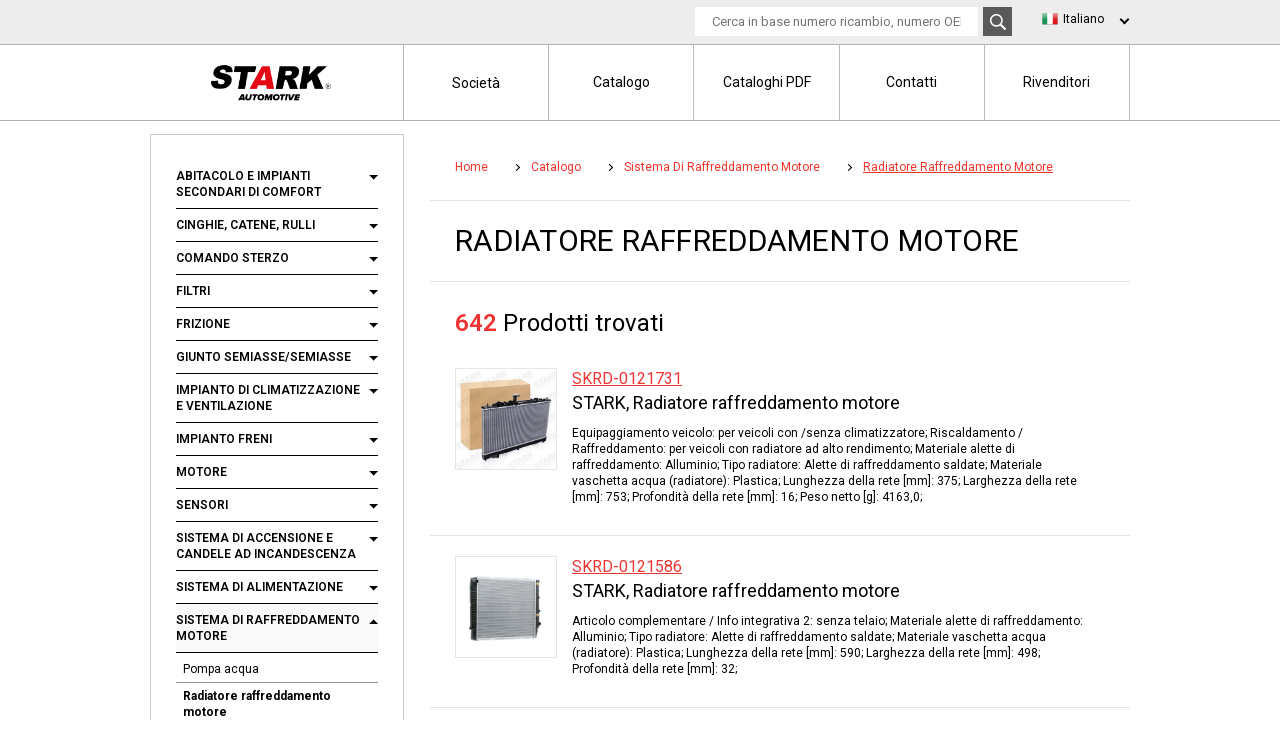

--- FILE ---
content_type: text/html; charset=UTF-8
request_url: https://it.stark-automotive.com/catalog/sistema-di-raffreddamento-motore-274960/radiatore-raffreddamento-motore-260410
body_size: 8331
content:
<!DOCTYPE html>
<html>
<head>
    <script type='text/javascript'>dataLayer = [];
        dataLayer.push(
            { 'Country': 'it' }
        );
    </script>
    <!-- Google Tag Manager -->
    <script>(function(w,d,s,l,i){w[l]=w[l]||[];w[l].push({'gtm.start':
            new Date().getTime(),event:'gtm.js'});var f=d.getElementsByTagName(s)[0],
            j=d.createElement(s),dl=l!='dataLayer'?'&l='+l:'';j.async=true;j.src=
            'https://www.googletagmanager.com/gtm.js?id='+i+dl;f.parentNode.insertBefore(j,f);
        })(window,document,'script','dataLayer','GTM-5KD4FD4');</script>
    <!-- End Google Tag Manager -->
    <meta charset="UTF-8">
            <title>Sistema Di Raffreddamento Motore »  Radiatore raffreddamento motore - STARK PROFESSIONAL LINE
</title>
    <meta name="description" content="Gamma di ricambi della categoria Sistema Di Raffreddamento Motore di STARK | Tutti i prodotti disponibili nella categoria Radiatore raffreddamento motore con informazioni dettagliate: ottieni un&#039;offerta online!
"/>
    <meta name="keywords" content="
"/>
        <link rel="preconnect" href="https://fonts.googleapis.com">
<link rel="preconnect" href="https://fonts.gstatic.com" crossorigin>
<link href="https://fonts.googleapis.com/css2?family=Roboto:wght@100..900&display=swap" rel="stylesheet">
<link href="https://it.stark-automotive.com/favicon.ico" rel="shortcut icon" type="image/x-icon" />

<link href="https://it.stark-automotive.com/frontend/css/main.css?c=1769838584" rel="stylesheet" type="text/css">
<link href="https://it.stark-automotive.com/frontend/css/pnotify.custom.css" rel="stylesheet" type="text/css">
<link href="https://it.stark-automotive.com/backend/css/pdf-gen.css?c=1769838584" rel="stylesheet" type="text/css">
<script src="https://it.stark-automotive.com/frontend/js/jquery-2.2.1.min.js"></script>
<script src="https://it.stark-automotive.com/frontend/js/pnotify.custom.min.js"></script>
<script src="https://code.jquery.com/ui/1.12.1/jquery-ui.js"></script>
<meta name="_token" content="vm5ibw4eOZWgMKBrSNV7lcB08ktPfEhwfPzh6Jkc"/>


<script type="text/javascript">
    $(function(){
            });
</script></head>
<body>
<!-- Google Tag Manager (noscript) -->
    <noscript><iframe src="https://www.googletagmanager.com/ns.html?id=GTM-5KD4FD4"
                      height="0" width="0" style="display:none;visibility:hidden"></iframe></noscript>
    <!-- End Google Tag Manager (noscript) -->
<div id="wraper">
    <div id="content" class="">
        <div id="cont">
            <aside id="sidebar">
    <!--Navigations-->
    <div class="box">
        <nav>
            
                
                    
                        
                            
                                
                                   
                                    
                                
                                
                                            
                                            
                                            
                                            
                                        
                            
                        
                    
                
            
                <ul>
                                                                        <li class="">
                                <a href="https://it.stark-automotive.com/catalog/abitacolo-e-impianti-secondari-di-comfort-259247"
                                   class="arrow ">
                                    Abitacolo E Impianti Secondari Di Comfort
                                </a>
                                <span class="expand"></span>
    <ul class="submenu">
                    <li class="">
                <a href="https://it.stark-automotive.com/catalog/abitacolo-e-impianti-secondari-di-comfort-259247/alzacristalli-259306" class="">
                    Alzacristalli
                </a>
                            </li>
                    <li class="">
                <a href="https://it.stark-automotive.com/catalog/abitacolo-e-impianti-secondari-di-comfort-259247/ammortizzatori-pneumatici-259538" class="">
                    Ammortizzatori pneumatici
                </a>
                            </li>
            </ul>
                            </li>
                                                    <li class="">
                                <a href="https://it.stark-automotive.com/catalog/cinghie-catene-rulli-274971"
                                   class="arrow ">
                                    Cinghie, Catene, Rulli
                                </a>
                                <span class="expand"></span>
    <ul class="submenu">
                    <li class="">
                <a href="https://it.stark-automotive.com/catalog/cinghie-catene-rulli-274971/cinghia-poly-v-317646" class="">
                    Cinghia Poly-V
                </a>
                            </li>
                    <li class="">
                <a href="https://it.stark-automotive.com/catalog/cinghie-catene-rulli-274971/cinghia-a-cuneo-trapezoidale-317641" class="">
                    Cinghia a cuneo (trapezoidale)
                </a>
                            </li>
                    <li class="">
                <a href="https://it.stark-automotive.com/catalog/cinghie-catene-rulli-274971/meccanismo-tenditore-cinghia-poly-v-275025" class="">
                    Meccanismo tenditore cinghia Poly-V
                </a>
                            </li>
                    <li class="">
                <a href="https://it.stark-automotive.com/catalog/cinghie-catene-rulli-274971/meccanismo-tenditore-cinghia-dentata-comando-distribuzione-275021" class="">
                    Meccanismo tenditore cinghia dentata comando distribuzione
                </a>
                            </li>
                    <li class="">
                <a href="https://it.stark-automotive.com/catalog/cinghie-catene-rulli-274971/puleggia-albero-a-gomiti-275041" class="">
                    Puleggia albero a gomiti
                </a>
                            </li>
                    <li class="">
                <a href="https://it.stark-automotive.com/catalog/cinghie-catene-rulli-274971/rulli-cinghie-trapezoidali-e-poly-v-317645" class="">
                    Rulli cinghie trapezoidali e Poly-V
                </a>
                            </li>
                    <li class="">
                <a href="https://it.stark-automotive.com/catalog/cinghie-catene-rulli-274971/rulli-meccanismo-distribuzione-275019" class="">
                    Rulli meccanismo distribuzione
                </a>
                            </li>
            </ul>
                            </li>
                                                    <li class="">
                                <a href="https://it.stark-automotive.com/catalog/comando-sterzo-259497"
                                   class="arrow ">
                                    Comando Sterzo
                                </a>
                                <span class="expand"></span>
    <ul class="submenu">
                    <li class="">
                <a href="https://it.stark-automotive.com/catalog/comando-sterzo-259497/barra-comando-sterzo-259498" class="">
                    Barra comando sterzo
                </a>
                            </li>
                    <li class="">
                <a href="https://it.stark-automotive.com/catalog/comando-sterzo-259497/giunti-sferici-259502" class="">
                    Giunti sferici
                </a>
                            </li>
                    <li class="">
                <a href="https://it.stark-automotive.com/catalog/comando-sterzo-259497/pompa-servosterzo-idraulico-259508" class="">
                    Pompa servosterzo idraulico
                </a>
                            </li>
                    <li class="">
                <a href="https://it.stark-automotive.com/catalog/comando-sterzo-259497/testa-barra-comando-sterzo-259501" class="">
                    Testa barra comando sterzo
                </a>
                            </li>
            </ul>
                            </li>
                                                    <li class="">
                                <a href="https://it.stark-automotive.com/catalog/filtri-259987"
                                   class="arrow ">
                                    Filtri
                                </a>
                                <span class="expand"></span>
    <ul class="submenu">
                    <li class="">
                <a href="https://it.stark-automotive.com/catalog/filtri-259987/filtri-abitacolo-259992" class="">
                    Filtri abitacolo
                </a>
                            </li>
                    <li class="">
                <a href="https://it.stark-automotive.com/catalog/filtri-259987/filtro-aria-260264" class="">
                    Filtro aria
                </a>
                            </li>
                    <li class="">
                <a href="https://it.stark-automotive.com/catalog/filtri-259987/filtro-carburante-260764" class="">
                    Filtro carburante
                </a>
                            </li>
                    <li class="">
                <a href="https://it.stark-automotive.com/catalog/filtri-259987/filtro-dellolio-259990" class="">
                    Filtro dell’olio
                </a>
                            </li>
            </ul>
                            </li>
                                                    <li class="">
                                <a href="https://it.stark-automotive.com/catalog/frizione-259663"
                                   class="arrow ">
                                    Frizione
                                </a>
                                <span class="expand"></span>
    <ul class="submenu">
                    <li class="">
                <a href="https://it.stark-automotive.com/catalog/frizione-259663/cuscinetto-disinnesto-frizione-259685" class="">
                    Cuscinetto disinnesto frizione
                </a>
                            </li>
                    <li class="">
                <a href="https://it.stark-automotive.com/catalog/frizione-259663/kit-frizione-259670" class="">
                    Kit frizione
                </a>
                            </li>
            </ul>
                            </li>
                                                    <li class="">
                                <a href="https://it.stark-automotive.com/catalog/giunto-semiassesemiasse-259459"
                                   class="arrow ">
                                    Giunto Semiasse/semiasse
                                </a>
                                <span class="expand"></span>
    <ul class="submenu">
                    <li class="">
                <a href="https://it.stark-automotive.com/catalog/giunto-semiassesemiasse-259459/giunti-semiasse-259460" class="">
                    Giunti semiasse
                </a>
                            </li>
                    <li class="">
                <a href="https://it.stark-automotive.com/catalog/giunto-semiassesemiasse-259459/semiasse-317625" class="">
                    Semiasse
                </a>
                            </li>
            </ul>
                            </li>
                                                    <li class="">
                                <a href="https://it.stark-automotive.com/catalog/impianto-di-climatizzazione-e-ventilazione-274961"
                                   class="arrow ">
                                    Impianto Di Climatizzazione E Ventilazione
                                </a>
                                <span class="expand"></span>
    <ul class="submenu">
                    <li class="">
                <a href="https://it.stark-automotive.com/catalog/impianto-di-climatizzazione-e-ventilazione-274961/compressore-aria-condizionata-260434" class="">
                    Compressore aria condizionata
                </a>
                            </li>
                    <li class="">
                <a href="https://it.stark-automotive.com/catalog/impianto-di-climatizzazione-e-ventilazione-274961/condensatore-climatizzatore-260442" class="">
                    Condensatore climatizzatore
                </a>
                            </li>
                    <li class="">
                <a href="https://it.stark-automotive.com/catalog/impianto-di-climatizzazione-e-ventilazione-274961/filtri-abitacolo-259992" class="">
                    Filtri abitacolo
                </a>
                            </li>
                    <li class="">
                <a href="https://it.stark-automotive.com/catalog/impianto-di-climatizzazione-e-ventilazione-274961/ventilatore-abitacolo-274963" class="">
                    Ventilatore abitacolo
                </a>
                            </li>
            </ul>
                            </li>
                                                    <li class="">
                                <a href="https://it.stark-automotive.com/catalog/impianto-freni-259696"
                                   class="arrow ">
                                    Impianto Freni
                                </a>
                                <span class="expand"></span>
    <ul class="submenu">
                    <li class="">
                <a href="https://it.stark-automotive.com/catalog/impianto-freni-259696/dischi-freno-259697" class="">
                    Dischi freno
                </a>
                            </li>
                    <li class="">
                <a href="https://it.stark-automotive.com/catalog/impianto-freni-259696/ganasce-freno-259698" class="">
                    Ganasce freno
                </a>
                            </li>
                    <li class="">
                <a href="https://it.stark-automotive.com/catalog/impianto-freni-259696/ganasce-freno-a-tamburo-259741" class="">
                    Ganasce freno a tamburo
                </a>
                            </li>
                    <li class="">
                <a href="https://it.stark-automotive.com/catalog/impianto-freni-259696/ganasce-freno-di-stazionamento-260798" class="">
                    Ganasce freno di stazionamento
                </a>
                            </li>
                    <li class="">
                <a href="https://it.stark-automotive.com/catalog/impianto-freni-259696/kit-dischi-e-ganasce-freno-260893" class="">
                    Kit dischi e ganasce freno
                </a>
                            </li>
                    <li class="">
                <a href="https://it.stark-automotive.com/catalog/impianto-freni-259696/pinze-freni-259704" class="">
                    Pinze freni
                </a>
                            </li>
                    <li class="">
                <a href="https://it.stark-automotive.com/catalog/impianto-freni-259696/sensori-impianto-freni-259705" class="arrow">
                    Sensori impianto freni
                </a>
                <span class="expand"></span>
    <ul class="submenu">
                    <li class="">
                <a href="https://it.stark-automotive.com/catalog/impianto-freni-259696/indicatorisensori-usura-ganasce-freno-259852" class="">
                    Indicatori/sensori usura ganasce freno
                </a>
                            </li>
                    <li class="">
                <a href="https://it.stark-automotive.com/catalog/impianto-freni-259696/sensore-abs-260781" class="">
                    Sensore ABS
                </a>
                            </li>
            </ul>
            </li>
                    <li class="">
                <a href="https://it.stark-automotive.com/catalog/impianto-freni-259696/tamburo-freno-259737" class="">
                    Tamburo freno
                </a>
                            </li>
                    <li class="">
                <a href="https://it.stark-automotive.com/catalog/impianto-freni-259696/tubi-flessibili-freni-259773" class="">
                    Tubi flessibili freni
                </a>
                            </li>
            </ul>
                            </li>
                                                    <li class="">
                                <a href="https://it.stark-automotive.com/catalog/motore-260047"
                                   class="arrow ">
                                    Motore
                                </a>
                                <span class="expand"></span>
    <ul class="submenu">
                    <li class="">
                <a href="https://it.stark-automotive.com/catalog/motore-260047/cinghie-catene-rulli-274971" class="arrow">
                    Cinghie, Catene, Rulli
                </a>
                <span class="expand"></span>
    <ul class="submenu">
                    <li class="">
                <a href="https://it.stark-automotive.com/catalog/motore-260047/cinghia-poly-v-317646" class="">
                    Cinghia Poly-V
                </a>
                            </li>
                    <li class="">
                <a href="https://it.stark-automotive.com/catalog/motore-260047/cinghia-a-cuneo-trapezoidale-317641" class="">
                    Cinghia a cuneo (trapezoidale)
                </a>
                            </li>
                    <li class="">
                <a href="https://it.stark-automotive.com/catalog/motore-260047/meccanismo-tenditore-cinghia-poly-v-275025" class="">
                    Meccanismo tenditore cinghia Poly-V
                </a>
                            </li>
                    <li class="">
                <a href="https://it.stark-automotive.com/catalog/motore-260047/meccanismo-tenditore-cinghia-dentata-comando-distribuzione-275021" class="">
                    Meccanismo tenditore cinghia dentata comando distribuzione
                </a>
                            </li>
                    <li class="">
                <a href="https://it.stark-automotive.com/catalog/motore-260047/puleggia-albero-a-gomiti-275041" class="">
                    Puleggia albero a gomiti
                </a>
                            </li>
                    <li class="">
                <a href="https://it.stark-automotive.com/catalog/motore-260047/rulli-cinghie-trapezoidali-e-poly-v-317645" class="">
                    Rulli cinghie trapezoidali e Poly-V
                </a>
                            </li>
                    <li class="">
                <a href="https://it.stark-automotive.com/catalog/motore-260047/rulli-meccanismo-distribuzione-275019" class="">
                    Rulli meccanismo distribuzione
                </a>
                            </li>
            </ul>
            </li>
                    <li class="">
                <a href="https://it.stark-automotive.com/catalog/motore-260047/filtri-motore-260078" class="arrow">
                    Filtri motore
                </a>
                <span class="expand"></span>
    <ul class="submenu">
                    <li class="">
                <a href="https://it.stark-automotive.com/catalog/motore-260047/filtro-aria-260264" class="">
                    Filtro aria
                </a>
                            </li>
                    <li class="">
                <a href="https://it.stark-automotive.com/catalog/motore-260047/filtro-carburante-260764" class="">
                    Filtro carburante
                </a>
                            </li>
                    <li class="">
                <a href="https://it.stark-automotive.com/catalog/motore-260047/filtro-dellolio-259990" class="">
                    Filtro dell’olio
                </a>
                            </li>
            </ul>
            </li>
                    <li class="">
                <a href="https://it.stark-automotive.com/catalog/motore-260047/guarnizioni-e-anelli-di-tenuta-motore-260073" class="arrow">
                    Guarnizioni e anelli di tenuta motore
                </a>
                <span class="expand"></span>
    <ul class="submenu">
                    <li class="">
                <a href="https://it.stark-automotive.com/catalog/motore-260047/guarnizioni-coperchio-valvolare-317888" class="">
                    Guarnizioni coperchio valvolare
                </a>
                            </li>
                    <li class="">
                <a href="https://it.stark-automotive.com/catalog/motore-260047/guarnizioni-monoblocco-parte-superiore-motore-317877" class="">
                    Guarnizioni monoblocco (parte superiore motore)
                </a>
                            </li>
            </ul>
            </li>
                    <li class="">
                <a href="https://it.stark-automotive.com/catalog/motore-260047/pompa-acqua-260449" class="">
                    Pompa acqua
                </a>
                            </li>
                    <li class="">
                <a href="https://it.stark-automotive.com/catalog/motore-260047/puleggia-albero-a-gomiti-275041" class="">
                    Puleggia albero a gomiti
                </a>
                            </li>
                    <li class="active">
                <a href="https://it.stark-automotive.com/catalog/motore-260047/radiatore-raffreddamento-motore-260410" class="">
                    Radiatore raffreddamento motore
                </a>
                            </li>
                    <li class="">
                <a href="https://it.stark-automotive.com/catalog/motore-260047/sistema-di-aspirazione-e-sfiato-260049" class="arrow">
                    SISTEMA DI ASPIRAZIONE E SFIATO
                </a>
                <span class="expand"></span>
    <ul class="submenu">
                    <li class="">
                <a href="https://it.stark-automotive.com/catalog/motore-260047/misuratore-massa-aria-260911" class="">
                    Misuratore massa aria
                </a>
                            </li>
                    <li class="">
                <a href="https://it.stark-automotive.com/catalog/motore-260047/sensore-pressione-alimentazione-260925" class="">
                    Sensore pressione alimentazione
                </a>
                            </li>
                    <li class="">
                <a href="https://it.stark-automotive.com/catalog/motore-260047/sonda-lambda-317834" class="">
                    Sonda lambda
                </a>
                            </li>
                    <li class="">
                <a href="https://it.stark-automotive.com/catalog/motore-260047/valvola-a-farfalla-e-componenti-260085" class="arrow">
                    Valvola a farfalla e componenti
                </a>
                <span class="expand"></span>
    <ul class="submenu">
                    <li class="">
                <a href="https://it.stark-automotive.com/catalog/motore-260047/sensore-posizione-valvola-a-farfalla-260916" class="">
                    Sensore posizione valvola a farfalla
                </a>
                            </li>
                    <li class="">
                <a href="https://it.stark-automotive.com/catalog/motore-260047/valvola-a-farfalla-274886" class="">
                    Valvola a farfalla
                </a>
                            </li>
            </ul>
            </li>
                    <li class="">
                <a href="https://it.stark-automotive.com/catalog/motore-260047/valvola-di-ricircolo-dei-gas-esausti-egragr-317856" class="">
                    Valvola di ricircolo dei gas esausti (EGR/AGR)
                </a>
                            </li>
            </ul>
            </li>
                    <li class="">
                <a href="https://it.stark-automotive.com/catalog/motore-260047/sensori-valvole-unita-controllo-motore-260080" class="arrow">
                    Sensori, valvole, unità controllo motore
                </a>
                <span class="expand"></span>
    <ul class="submenu">
                    <li class="">
                <a href="https://it.stark-automotive.com/catalog/motore-260047/misuratore-massa-aria-260911" class="">
                    Misuratore massa aria
                </a>
                            </li>
                    <li class="">
                <a href="https://it.stark-automotive.com/catalog/motore-260047/sensore-detonazione-318011" class="">
                    Sensore detonazione
                </a>
                            </li>
                    <li class="">
                <a href="https://it.stark-automotive.com/catalog/motore-260047/sensore-posizione-valvola-a-farfalla-260916" class="">
                    Sensore posizione valvola a farfalla
                </a>
                            </li>
                    <li class="">
                <a href="https://it.stark-automotive.com/catalog/motore-260047/sensore-pressione-alimentazione-260925" class="">
                    Sensore pressione alimentazione
                </a>
                            </li>
                    <li class="">
                <a href="https://it.stark-automotive.com/catalog/motore-260047/sensore-temperatura-liquido-refrigerante-motore-260906" class="">
                    Sensore temperatura liquido refrigerante motore
                </a>
                            </li>
                    <li class="">
                <a href="https://it.stark-automotive.com/catalog/motore-260047/sensori-posizione-albero-a-gomiti-e-albero-a-camme-318130" class="">
                    Sensori posizione albero a gomiti e albero a camme
                </a>
                            </li>
                    <li class="">
                <a href="https://it.stark-automotive.com/catalog/motore-260047/sonda-lambda-317834" class="">
                    Sonda lambda
                </a>
                            </li>
                    <li class="">
                <a href="https://it.stark-automotive.com/catalog/motore-260047/valvola-di-ricircolo-dei-gas-esausti-egragr-317856" class="">
                    Valvola di ricircolo dei gas esausti (EGR/AGR)
                </a>
                            </li>
            </ul>
            </li>
                    <li class="">
                <a href="https://it.stark-automotive.com/catalog/motore-260047/sistema-di-accensione-e-candele-ad-incandescenza-260374" class="arrow">
                    Sistema Di Accensione E Candele Ad Incandescenza
                </a>
                <span class="expand"></span>
    <ul class="submenu">
                    <li class="">
                <a href="https://it.stark-automotive.com/catalog/motore-260047/bobina-di-accensione-260377" class="">
                    Bobina di accensione
                </a>
                            </li>
                    <li class="">
                <a href="https://it.stark-automotive.com/catalog/motore-260047/cavi-ad-alta-tensione-sistema-di-accensione-260382" class="">
                    Cavi ad alta tensione, sistema di accensione
                </a>
                            </li>
                    <li class="">
                <a href="https://it.stark-automotive.com/catalog/motore-260047/sensore-detonazione-318011" class="">
                    Sensore detonazione
                </a>
                            </li>
                    <li class="">
                <a href="https://it.stark-automotive.com/catalog/motore-260047/sensori-posizione-albero-a-gomiti-e-albero-a-camme-318130" class="">
                    Sensori posizione albero a gomiti e albero a camme
                </a>
                            </li>
            </ul>
            </li>
                    <li class="">
                <a href="https://it.stark-automotive.com/catalog/motore-260047/sistema-di-alimentazione-260590" class="arrow">
                    Sistema Di Alimentazione
                </a>
                <span class="expand"></span>
    <ul class="submenu">
                    <li class="">
                <a href="https://it.stark-automotive.com/catalog/motore-260047/filtro-carburante-260764" class="">
                    Filtro carburante
                </a>
                            </li>
                    <li class="">
                <a href="https://it.stark-automotive.com/catalog/motore-260047/pompe-di-alimentazione-260659" class="">
                    Pompe di alimentazione
                </a>
                            </li>
                    <li class="">
                <a href="https://it.stark-automotive.com/catalog/motore-260047/sensore-posizione-valvola-a-farfalla-260916" class="">
                    Sensore posizione valvola a farfalla
                </a>
                            </li>
                    <li class="">
                <a href="https://it.stark-automotive.com/catalog/motore-260047/valvola-a-farfalla-274886" class="">
                    Valvola a farfalla
                </a>
                            </li>
            </ul>
            </li>
                    <li class="">
                <a href="https://it.stark-automotive.com/catalog/motore-260047/sistema-di-raffreddamento-motore-274960" class="arrow">
                    Sistema Di Raffreddamento Motore
                </a>
                <span class="expand"></span>
    <ul class="submenu">
                    <li class="">
                <a href="https://it.stark-automotive.com/catalog/motore-260047/pompa-acqua-260449" class="">
                    Pompa acqua
                </a>
                            </li>
                    <li class="active">
                <a href="https://it.stark-automotive.com/catalog/motore-260047/radiatore-raffreddamento-motore-260410" class="">
                    Radiatore raffreddamento motore
                </a>
                            </li>
                    <li class="">
                <a href="https://it.stark-automotive.com/catalog/motore-260047/termostato-260418" class="">
                    Termostato
                </a>
                            </li>
                    <li class="">
                <a href="https://it.stark-automotive.com/catalog/motore-260047/ventole-radiatore-raffreddamento-260404" class="">
                    Ventole radiatore raffreddamento
                </a>
                            </li>
            </ul>
            </li>
                    <li class="">
                <a href="https://it.stark-automotive.com/catalog/motore-260047/sonda-lambda-317834" class="">
                    Sonda lambda
                </a>
                            </li>
                    <li class="">
                <a href="https://it.stark-automotive.com/catalog/motore-260047/supporti-motore-e-trasmissione-260496" class="">
                    Supporti motore e trasmissione
                </a>
                            </li>
                    <li class="">
                <a href="https://it.stark-automotive.com/catalog/motore-260047/termostato-260418" class="">
                    Termostato
                </a>
                            </li>
            </ul>
                            </li>
                                                    <li class="">
                                <a href="https://it.stark-automotive.com/catalog/sensori-259348"
                                   class="arrow ">
                                    Sensori
                                </a>
                                <span class="expand"></span>
    <ul class="submenu">
                    <li class="">
                <a href="https://it.stark-automotive.com/catalog/sensori-259348/misuratore-massa-aria-260911" class="">
                    Misuratore massa aria
                </a>
                            </li>
                    <li class="">
                <a href="https://it.stark-automotive.com/catalog/sensori-259348/segnalatoresensore-usura-pastiglie-freno-352933" class="">
                    Segnalatore/sensore usura pastiglie freno
                </a>
                            </li>
                    <li class="">
                <a href="https://it.stark-automotive.com/catalog/sensori-259348/sensore-abs-260781" class="">
                    Sensore ABS
                </a>
                            </li>
                    <li class="">
                <a href="https://it.stark-automotive.com/catalog/sensori-259348/sensore-detonazione-318011" class="">
                    Sensore detonazione
                </a>
                            </li>
                    <li class="">
                <a href="https://it.stark-automotive.com/catalog/sensori-259348/sensore-posizione-valvola-a-farfalla-260916" class="">
                    Sensore posizione valvola a farfalla
                </a>
                            </li>
                    <li class="">
                <a href="https://it.stark-automotive.com/catalog/sensori-259348/sensore-pressione-alimentazione-260925" class="">
                    Sensore pressione alimentazione
                </a>
                            </li>
                    <li class="">
                <a href="https://it.stark-automotive.com/catalog/sensori-259348/sensore-temperatura-liquido-refrigerante-motore-260906" class="">
                    Sensore temperatura liquido refrigerante motore
                </a>
                            </li>
                    <li class="">
                <a href="https://it.stark-automotive.com/catalog/sensori-259348/sensori-posizione-albero-a-gomiti-e-albero-a-camme-318130" class="">
                    Sensori posizione albero a gomiti e albero a camme
                </a>
                            </li>
                    <li class="">
                <a href="https://it.stark-automotive.com/catalog/sensori-259348/sonda-lambda-317834" class="">
                    Sonda lambda
                </a>
                            </li>
            </ul>
                            </li>
                                                    <li class="">
                                <a href="https://it.stark-automotive.com/catalog/sistema-di-accensione-e-candele-ad-incandescenza-260374"
                                   class="arrow ">
                                    Sistema Di Accensione E Candele Ad Incandescenza
                                </a>
                                <span class="expand"></span>
    <ul class="submenu">
                    <li class="">
                <a href="https://it.stark-automotive.com/catalog/sistema-di-accensione-e-candele-ad-incandescenza-260374/bobina-di-accensione-260377" class="">
                    Bobina di accensione
                </a>
                            </li>
                    <li class="">
                <a href="https://it.stark-automotive.com/catalog/sistema-di-accensione-e-candele-ad-incandescenza-260374/cavi-ad-alta-tensione-sistema-di-accensione-260382" class="">
                    Cavi ad alta tensione, sistema di accensione
                </a>
                            </li>
                    <li class="">
                <a href="https://it.stark-automotive.com/catalog/sistema-di-accensione-e-candele-ad-incandescenza-260374/sensore-detonazione-318011" class="">
                    Sensore detonazione
                </a>
                            </li>
                    <li class="">
                <a href="https://it.stark-automotive.com/catalog/sistema-di-accensione-e-candele-ad-incandescenza-260374/sensori-posizione-albero-a-gomiti-e-albero-a-camme-318130" class="">
                    Sensori posizione albero a gomiti e albero a camme
                </a>
                            </li>
            </ul>
                            </li>
                                                    <li class="">
                                <a href="https://it.stark-automotive.com/catalog/sistema-di-alimentazione-260590"
                                   class="arrow ">
                                    Sistema Di Alimentazione
                                </a>
                                <span class="expand"></span>
    <ul class="submenu">
                    <li class="">
                <a href="https://it.stark-automotive.com/catalog/sistema-di-alimentazione-260590/filtro-carburante-260764" class="">
                    Filtro carburante
                </a>
                            </li>
                    <li class="">
                <a href="https://it.stark-automotive.com/catalog/sistema-di-alimentazione-260590/pompe-di-alimentazione-260659" class="">
                    Pompe di alimentazione
                </a>
                            </li>
                    <li class="">
                <a href="https://it.stark-automotive.com/catalog/sistema-di-alimentazione-260590/sensore-posizione-valvola-a-farfalla-260916" class="">
                    Sensore posizione valvola a farfalla
                </a>
                            </li>
                    <li class="">
                <a href="https://it.stark-automotive.com/catalog/sistema-di-alimentazione-260590/valvola-a-farfalla-274886" class="">
                    Valvola a farfalla
                </a>
                            </li>
            </ul>
                            </li>
                                                    <li class="active">
                                <a href="https://it.stark-automotive.com/catalog/sistema-di-raffreddamento-motore-274960"
                                   class="arrow ">
                                    Sistema Di Raffreddamento Motore
                                </a>
                                <span class="expand"></span>
    <ul class="submenu">
                    <li class="">
                <a href="https://it.stark-automotive.com/catalog/sistema-di-raffreddamento-motore-274960/pompa-acqua-260449" class="">
                    Pompa acqua
                </a>
                            </li>
                    <li class="active">
                <a href="https://it.stark-automotive.com/catalog/sistema-di-raffreddamento-motore-274960/radiatore-raffreddamento-motore-260410" class="">
                    Radiatore raffreddamento motore
                </a>
                            </li>
                    <li class="">
                <a href="https://it.stark-automotive.com/catalog/sistema-di-raffreddamento-motore-274960/termostato-260418" class="">
                    Termostato
                </a>
                            </li>
                    <li class="">
                <a href="https://it.stark-automotive.com/catalog/sistema-di-raffreddamento-motore-274960/ventole-radiatore-raffreddamento-260404" class="">
                    Ventole radiatore raffreddamento
                </a>
                            </li>
            </ul>
                            </li>
                                                    <li class="">
                                <a href="https://it.stark-automotive.com/catalog/sistema-lavaggio-vetri-e-fari-260464"
                                   class="arrow ">
                                    Sistema Lavaggio Vetri E Fari
                                </a>
                                <span class="expand"></span>
    <ul class="submenu">
                    <li class="">
                <a href="https://it.stark-automotive.com/catalog/sistema-lavaggio-vetri-e-fari-260464/braccio-spazzola-tergicristallo-260476" class="">
                    Braccio spazzola tergicristallo
                </a>
                            </li>
                    <li class="">
                <a href="https://it.stark-automotive.com/catalog/sistema-lavaggio-vetri-e-fari-260464/motore-tergicristallo-260473" class="">
                    Motore tergicristallo
                </a>
                            </li>
                    <li class="">
                <a href="https://it.stark-automotive.com/catalog/sistema-lavaggio-vetri-e-fari-260464/spazzole-tergicristallo-260479" class="">
                    Spazzole tergicristallo
                </a>
                            </li>
            </ul>
                            </li>
                                                    <li class="">
                                <a href="https://it.stark-automotive.com/catalog/sospensione-bracci-353802"
                                   class="arrow ">
                                    Sospensione, Bracci
                                </a>
                                <span class="expand"></span>
    <ul class="submenu">
                    <li class="">
                <a href="https://it.stark-automotive.com/catalog/sospensione-bracci-353802/ammortizzatori-e-supporti-ammortizzazione-259923" class="">
                    Ammortizzatori e supporti ammortizzazione
                </a>
                            </li>
                    <li class="">
                <a href="https://it.stark-automotive.com/catalog/sospensione-bracci-353802/barra-comando-sterzo-259498" class="">
                    Barra comando sterzo
                </a>
                            </li>
                    <li class="">
                <a href="https://it.stark-automotive.com/catalog/sospensione-bracci-353802/bracci-e-kit-bracci-260492" class="">
                    Bracci e kit bracci
                </a>
                            </li>
                    <li class="">
                <a href="https://it.stark-automotive.com/catalog/sospensione-bracci-353802/cuscinetto-mozzo-ruota-353175" class="">
                    Cuscinetto mozzo ruota
                </a>
                            </li>
                    <li class="">
                <a href="https://it.stark-automotive.com/catalog/sospensione-bracci-353802/giunti-sferici-259502" class="">
                    Giunti sferici
                </a>
                            </li>
                    <li class="">
                <a href="https://it.stark-automotive.com/catalog/sospensione-bracci-353802/molle-sospensione-259921" class="">
                    Molle sospensione
                </a>
                            </li>
                    <li class="">
                <a href="https://it.stark-automotive.com/catalog/sospensione-bracci-353802/montanti-ammortizzatori-e-supporti-259970" class="">
                    Montanti ammortizzatori e supporti
                </a>
                            </li>
                    <li class="">
                <a href="https://it.stark-automotive.com/catalog/sospensione-bracci-353802/mozzo-e-fuso-a-snodo-260503" class="">
                    Mozzo e fuso a snodo
                </a>
                            </li>
                    <li class="">
                <a href="https://it.stark-automotive.com/catalog/sospensione-bracci-353802/puntone-stabilizzatore-260498" class="">
                    Puntone stabilizzatore
                </a>
                            </li>
                    <li class="">
                <a href="https://it.stark-automotive.com/catalog/sospensione-bracci-353802/supporti-motore-e-trasmissione-260496" class="">
                    Supporti motore e trasmissione
                </a>
                            </li>
                    <li class="">
                <a href="https://it.stark-automotive.com/catalog/sospensione-bracci-353802/testa-barra-comando-sterzo-259501" class="">
                    Testa barra comando sterzo
                </a>
                            </li>
            </ul>
                            </li>
                                                            </ul>
            

        </nav>
    </div>
        <script type="text/javascript">
        $(function(){
            $("li>.submenu>li.active").each(function (indx, element) {
                openTree(element);
            });
            $("span.expand").click(function(){
                // hides matched elements if shown, shows if hidden
                $(this).next().toggle();
                $(this).next().next().toggle();
                return false;
            });
            $("span.expand").on('click', function(){
                $(this).parent().toggleClass('active').siblings().removeClass('active');
            });

            function openTree(elem) {
                var submenu = $(elem).closest('.submenu');
                var li = submenu.closest('li');
                if (submenu && !li.hasClass('active')) {
                    if (li.closest('ul').hasClass('submenu')) {
                        submenu.css('display', 'block');
                        li.addClass('active');
                        openTree(li);
                    }
                }
            }
        });
    </script>
    <!--Select Car-->
    
    
        
        
            
            
            
        
        
            
            
            
                
                    
                    
                        
                            
                                
                            
                        
                    
                
            
            
                
                    
                    
                        
                            
                                
                                    
                                
                            
                        
                        
                        
                            
                                
                                    
                                        
                                    
                                
                            
                        
                    
                
                
            
            
                
                    
                    
                        
                            
                                
                                    
                                        
                                            
                                        
                                    
                                
                            
                        
                    
                
                
            
            
                
            
            
        
    
    

<!--List Catalog PDF-->
    
    
    
    
    
    
    
    
    
    
    
</aside>            <section id="right_cont">

                <!-------------- Content -------------->
            <section class="box_cont">
    <div class="breadcrumbs">
                                    <a href="https://it.stark-automotive.com">
                    <span>Home</span>
                </a>
                                                <a href="https://it.stark-automotive.com/catalog">
                    <span>Catalogo</span>
                </a>
                                                <a href="https://it.stark-automotive.com/catalog/sistema-di-raffreddamento-motore-274960">
                    <span>Sistema Di Raffreddamento Motore</span>
                </a>
                                                <a class="active">
                    Radiatore raffreddamento motore
                </a>
                        </div>

	<div class="title_box">
		<div class="title">
                            Radiatore raffreddamento motore 
            		</div>
		                        		        	</div>
	        <div class="list_product">
            <div class="title">
                <span>642</span> Prodotti trovati
            </div>
            <ul>
                                                    <li>
                        <div class="image">
                                                            <img src="https://cdn.pkwteile.de/thumb?id=18959736&lng=it&e=186&m=1&n=0&typ=custom" alt="18959736">
                                                    </div>
                        <div class="desc">
                                                            <a href="https://it.stark-automotive.com/catalog/sistema-di-raffreddamento-motore-274960/radiatore-raffreddamento-motore-260410/18959736" class="number">
                                    SKRD-0121731
                                </a>
                                                        <div class="name">
                                STARK, Radiatore raffreddamento motore
                            </div>
                            <div class="details">
                    Equipaggiamento veicolo: per veicoli con /senza climatizzatore;
                    Riscaldamento / Raffreddamento: per veicoli con radiatore ad alto rendimento;
                    Materiale alette di raffreddamento: Alluminio;
                    Tipo radiatore: Alette di raffreddamento saldate;
                    Materiale vaschetta acqua (radiatore): Plastica;
                    Lunghezza della rete [mm]: 375;
                    Larghezza della rete [mm]: 753;
                    Profondità della rete [mm]: 16;
                    Peso netto [g]: 4163,0;
            </div>
                        </div>
                    </li>
                                    <li>
                        <div class="image">
                                                            <img src="https://media.autodoc.de/360_photos/17357643/preview.jpg" class="product-img" alt="17357643">
                                                    </div>
                        <div class="desc">
                                                            <a href="https://it.stark-automotive.com/catalog/sistema-di-raffreddamento-motore-274960/radiatore-raffreddamento-motore-260410/17357643" class="number">
                                    SKRD-0121586
                                </a>
                                                        <div class="name">
                                STARK, Radiatore raffreddamento motore
                            </div>
                            <div class="details">
                    Articolo complementare / Info integrativa 2: senza telaio;
                    Materiale alette di raffreddamento: Alluminio;
                    Tipo radiatore: Alette di raffreddamento saldate;
                    Materiale vaschetta acqua (radiatore): Plastica;
                    Lunghezza della rete [mm]: 590;
                    Larghezza della rete [mm]: 498;
                    Profondità della rete [mm]: 32;
            </div>
                        </div>
                    </li>
                                    <li>
                        <div class="image">
                                                            <img src="https://media.autodoc.de/360_photos/16589033/preview.jpg" class="product-img" alt="16589033">
                                                    </div>
                        <div class="desc">
                                                            <a href="https://it.stark-automotive.com/catalog/sistema-di-raffreddamento-motore-274960/radiatore-raffreddamento-motore-260410/16589033" class="number">
                                    SKRD-0121569
                                </a>
                                                        <div class="name">
                                STARK, Radiatore raffreddamento motore
                            </div>
                            <div class="details">
                    Lunghezza della rete [mm]: 586;
                    Larghezza della rete [mm]: 400;
                    Profondità della rete [mm]: 34;
            </div>
                        </div>
                    </li>
                                    <li>
                        <div class="image">
                                                            <img src="https://media.autodoc.de/360_photos/16587744/preview.jpg" class="product-img" alt="16587744">
                                                    </div>
                        <div class="desc">
                                                            <a href="https://it.stark-automotive.com/catalog/sistema-di-raffreddamento-motore-274960/radiatore-raffreddamento-motore-260410/16587744" class="number">
                                    SKRD-0121568
                                </a>
                                                        <div class="name">
                                STARK, Radiatore raffreddamento motore
                            </div>
                            <div class="details">
                    Tipo radiatore: Alette di raffreddamento saldate;
                    Lunghezza della rete [mm]: 695;
                    Larghezza della rete [mm]: 350;
                    Profondità della rete [mm]: 25;
            </div>
                        </div>
                    </li>
                                    <li>
                        <div class="image">
                                                            <img src="https://media.autodoc.de/360_photos/16376989/preview.jpg" class="product-img" alt="16376989">
                                                    </div>
                        <div class="desc">
                                                            <a href="https://it.stark-automotive.com/catalog/sistema-di-raffreddamento-motore-274960/radiatore-raffreddamento-motore-260410/16376989" class="number">
                                    SKRD-0121560
                                </a>
                                                        <div class="name">
                                STARK, Radiatore raffreddamento motore
                            </div>
                            <div class="details">
                    Equipaggiamento veicolo: per veicoli senza aria condizionata;
                    Riscaldamento / Raffreddamento: con raccordo termointerruttore;
                    Tipo radiatore: Alette di raffreddamento saldate;
                    Lunghezza della rete [mm]: 440;
                    Larghezza della rete [mm]: 329;
                    Profondità della rete [mm]: 42;
            </div>
                        </div>
                    </li>
                                    <li>
                        <div class="image">
                                                            <img src="https://media.autodoc.de/360_photos/16365161/preview.jpg" class="product-img" alt="16365161">
                                                    </div>
                        <div class="desc">
                                                            <a href="https://it.stark-automotive.com/catalog/sistema-di-raffreddamento-motore-274960/radiatore-raffreddamento-motore-260410/16365161" class="number">
                                    SKRD-0121540
                                </a>
                                                        <div class="name">
                                STARK, Radiatore raffreddamento motore
                            </div>
                            <div class="details">
                    Materiale alette di raffreddamento: Alluminio;
                    Tipo radiatore: Alette di raffreddamento saldate;
                    Materiale vaschetta acqua (radiatore): Plastica;
                    Lunghezza della rete [mm]: 538;
                    Larghezza della rete [mm]: 380;
                    Profondità della rete [mm]: 22;
            </div>
                        </div>
                    </li>
                                    <li>
                        <div class="image">
                                                            <img src="https://media.autodoc.de/360_photos/16163785/preview.jpg" class="product-img" alt="16163785">
                                                    </div>
                        <div class="desc">
                                                            <a href="https://it.stark-automotive.com/catalog/sistema-di-raffreddamento-motore-274960/radiatore-raffreddamento-motore-260410/16163785" class="number">
                                    SKRD-0121387
                                </a>
                                                        <div class="name">
                                STARK, Radiatore raffreddamento motore
                            </div>
                            <div class="details">
                    Equipaggiamento veicolo: per veicoli con /senza climatizzatore;
                    Riscaldamento / Raffreddamento: per veicoli con radiatore combinato acqua/olio;
                    Tipo radiatore: Alette di raffreddamento saldate;
                    Lunghezza della rete [mm]: 641;
                    Larghezza della rete [mm]: 473;
                    Profondità della rete [mm]: 42;
            </div>
                        </div>
                    </li>
                                    <li>
                        <div class="image">
                                                            <img src="https://media.autodoc.de/360_photos/16158961/preview.jpg" class="product-img" alt="16158961">
                                                    </div>
                        <div class="desc">
                                                            <a href="https://it.stark-automotive.com/catalog/sistema-di-raffreddamento-motore-274960/radiatore-raffreddamento-motore-260410/16158961" class="number">
                                    SKRD-0121382
                                </a>
                                                        <div class="name">
                                STARK, Radiatore raffreddamento motore
                            </div>
                            <div class="details">
                    Tipo carburante: Diesel;
                    Equipaggiamento veicolo: per veicoli senza aria condizionata;
                    Articolo complementare / Info integrativa 2: senza fascetta/staffa;
                    Lunghezza della rete [mm]: 640;
                    Larghezza della rete [mm]: 470;
                    Profondità della rete [mm]: 34;
            </div>
                        </div>
                    </li>
                                    <li>
                        <div class="image">
                                                            <img src="https://media.autodoc.de/360_photos/16158937/preview.jpg" class="product-img" alt="16158937">
                                                    </div>
                        <div class="desc">
                                                            <a href="https://it.stark-automotive.com/catalog/sistema-di-raffreddamento-motore-274960/radiatore-raffreddamento-motore-260410/16158937" class="number">
                                    SKRD-0121375
                                </a>
                                                        <div class="name">
                                STARK, Radiatore raffreddamento motore
                            </div>
                            <div class="details">
                    Tipo funzionamento: manuale;
                    Tipo carburante: Diesel;
                    Equipaggiamento veicolo: per veicoli con /senza climatizzatore;
                    Lunghezza della rete [mm]: 488;
                    Larghezza della rete [mm]: 350;
                    Profondità della rete [mm]: 16;
            </div>
                        </div>
                    </li>
                                    <li>
                        <div class="image">
                                                            <img src="https://media.autodoc.de/360_photos/16156921/preview.jpg" class="product-img" alt="16156921">
                                                    </div>
                        <div class="desc">
                                                            <a href="https://it.stark-automotive.com/catalog/sistema-di-raffreddamento-motore-274960/radiatore-raffreddamento-motore-260410/16156921" class="number">
                                    SKRD-0121337
                                </a>
                                                        <div class="name">
                                STARK, Radiatore raffreddamento motore
                            </div>
                            <div class="details">
                    Articolo complementare / Info integrativa 2: senza fascetta/staffa;
                    Articolo complementare / Info integrativa 2: senza telaio;
                    Materiale alette di raffreddamento: Alluminio;
                    Tipo radiatore: Alette di raffreddamento saldate;
                    Materiale vaschetta acqua (radiatore): Plastica;
                    Lunghezza della rete [mm]: 420;
                    Larghezza della rete [mm]: 416;
                    Profondità della rete [mm]: 55;
            </div>
                        </div>
                    </li>
                                    <li>
                        <div class="image">
                                                            <img src="https://media.autodoc.de/360_photos/16156832/preview.jpg" class="product-img" alt="16156832">
                                                    </div>
                        <div class="desc">
                                                            <a href="https://it.stark-automotive.com/catalog/sistema-di-raffreddamento-motore-274960/radiatore-raffreddamento-motore-260410/16156832" class="number">
                                    SKRD-0121336
                                </a>
                                                        <div class="name">
                                STARK, Radiatore raffreddamento motore
                            </div>
                            <div class="details">
                    Diametro 4 [mm]: 20;
                    Articolo complementare / Info integrativa: con accessori;
                    Articolo complementare / Info integrativa 2: Attacco/Raccordo Dx;
                    Materiale alette di raffreddamento: Alluminio;
                    Tipo radiatore: Alette di raffreddamento montate meccanicamente;
                    Materiale vaschetta acqua (radiatore): Plastica;
                    Lunghezza della rete [mm]: 630;
                    Larghezza della rete [mm]: 340;
                    Profondità della rete [mm]: 23;
            </div>
                        </div>
                    </li>
                                    <li>
                        <div class="image">
                                                            <img src="https://media.autodoc.de/360_photos/16155555/preview.jpg" class="product-img" alt="16155555">
                                                    </div>
                        <div class="desc">
                                                            <a href="https://it.stark-automotive.com/catalog/sistema-di-raffreddamento-motore-274960/radiatore-raffreddamento-motore-260410/16155555" class="number">
                                    SKRD-0121296
                                </a>
                                                        <div class="name">
                                STARK, Radiatore raffreddamento motore
                            </div>
                            <div class="details">
                    Materiale alette di raffreddamento: Alluminio;
                    Tipo radiatore: Alette di raffreddamento saldate;
                    Materiale vaschetta acqua (radiatore): Plastica;
                    Lunghezza della rete [mm]: 525;
                    Larghezza della rete [mm]: 635;
                    Profondità della rete [mm]: 16;
            </div>
                        </div>
                    </li>
                                    <li>
                        <div class="image">
                                                            <img src="https://media.autodoc.de/360_photos/16155551/preview.jpg" class="product-img" alt="16155551">
                                                    </div>
                        <div class="desc">
                                                            <a href="https://it.stark-automotive.com/catalog/sistema-di-raffreddamento-motore-274960/radiatore-raffreddamento-motore-260410/16155551" class="number">
                                    SKRD-0121294
                                </a>
                                                        <div class="name">
                                STARK, Radiatore raffreddamento motore
                            </div>
                            <div class="details">
                    Tipo carburante: Benzina;
                    Tipo carburante: Diesel;
                    Equipaggiamento veicolo: per veicoli con aria condizionata;
                    Materiale alette di raffreddamento: Alluminio;
                    Tipo radiatore: Alette di raffreddamento saldate;
                    Materiale vaschetta acqua (radiatore): Plastica;
                    Lunghezza della rete [mm]: 563;
                    Larghezza della rete [mm]: 490;
                    Profondità della rete [mm]: 23;
            </div>
                        </div>
                    </li>
                                    <li>
                        <div class="image">
                                                            <img src="https://media.autodoc.de/360_photos/16153832/preview.jpg" class="product-img" alt="16153832">
                                                    </div>
                        <div class="desc">
                                                            <a href="https://it.stark-automotive.com/catalog/sistema-di-raffreddamento-motore-274960/radiatore-raffreddamento-motore-260410/16153832" class="number">
                                    SKRD-0121257
                                </a>
                                                        <div class="name">
                                STARK, Radiatore raffreddamento motore
                            </div>
                            <div class="details">
                    Equipaggiamento veicolo: per veicoli senza aria condizionata;
                    Pneumatici: Non per pneumatici gemellati;
                    Diametro di ingresso 1 [mm]: 35;
                    Diametro di scarico 1 [mm]: 35;
                    Materiale alette di raffreddamento: Alluminio;
                    Tipo radiatore: Alette di raffreddamento montate meccanicamente;
                    Lunghezza della rete [mm]: 776;
                    Larghezza della rete [mm]: 480;
                    Profondità della rete [mm]: 26;
            </div>
                        </div>
                    </li>
                                    <li>
                        <div class="image">
                                                            <img src="https://media.autodoc.de/360_photos/16150166/preview.jpg" class="product-img" alt="16150166">
                                                    </div>
                        <div class="desc">
                                                            <a href="https://it.stark-automotive.com/catalog/sistema-di-raffreddamento-motore-274960/radiatore-raffreddamento-motore-260410/16150166" class="number">
                                    SKRD-0121241
                                </a>
                                                        <div class="name">
                                STARK, Radiatore raffreddamento motore
                            </div>
                            <div class="details">
                    Tipo carburante: Benzina;
                    Tipo carburante: Diesel;
                    Equipaggiamento veicolo: per veicoli con /senza climatizzatore;
                    Lunghezza della rete [mm]: 398;
                    Larghezza della rete [mm]: 380;
                    Profondità della rete [mm]: 23;
            </div>
                        </div>
                    </li>
                                    <li>
                        <div class="image">
                                                            <img src="https://media.autodoc.de/360_photos/16149817/preview.jpg" class="product-img" alt="16149817">
                                                    </div>
                        <div class="desc">
                                                            <a href="https://it.stark-automotive.com/catalog/sistema-di-raffreddamento-motore-274960/radiatore-raffreddamento-motore-260410/16149817" class="number">
                                    SKRD-0121235
                                </a>
                                                        <div class="name">
                                STARK, Radiatore raffreddamento motore
                            </div>
                            <div class="details">
                    Articolo complementare / Info integrativa 2: senza fascetta/staffa;
                    Tipo radiatore: Alette di raffreddamento saldate;
                    Materiale vaschetta acqua (radiatore): Plastica;
                    Lunghezza della rete [mm]: 540;
                    Larghezza della rete [mm]: 370;
                    Profondità della rete [mm]: 26;
            </div>
                        </div>
                    </li>
                                    <li>
                        <div class="image">
                                                            <img src="https://media.autodoc.de/360_photos/16149786/preview.jpg" class="product-img" alt="16149786">
                                                    </div>
                        <div class="desc">
                                                            <a href="https://it.stark-automotive.com/catalog/sistema-di-raffreddamento-motore-274960/radiatore-raffreddamento-motore-260410/16149786" class="number">
                                    SKRD-0121233
                                </a>
                                                        <div class="name">
                                STARK, Radiatore raffreddamento motore
                            </div>
                            <div class="details">
                    Articolo complementare / Info integrativa 2: senza fascetta/staffa;
                    Tipo radiatore: Alette di raffreddamento saldate;
                    Materiale vaschetta acqua (radiatore): Plastica;
                    Lunghezza della rete [mm]: 480;
                    Larghezza della rete [mm]: 385;
                    Profondità della rete [mm]: 26;
            </div>
                        </div>
                    </li>
                                    <li>
                        <div class="image">
                                                            <img src="https://media.autodoc.de/360_photos/16149751/preview.jpg" class="product-img" alt="16149751">
                                                    </div>
                        <div class="desc">
                                                            <a href="https://it.stark-automotive.com/catalog/sistema-di-raffreddamento-motore-274960/radiatore-raffreddamento-motore-260410/16149751" class="number">
                                    SKRD-0121228
                                </a>
                                                        <div class="name">
                                STARK, Radiatore raffreddamento motore
                            </div>
                            <div class="details">
                    Articolo complementare / Info integrativa 2: senza telaio;
                    Materiale alette di raffreddamento: Alluminio;
                    Tipo radiatore: Alette di raffreddamento saldate;
                    Materiale vaschetta acqua (radiatore): Plastica;
                    Lunghezza della rete [mm]: 594;
                    Larghezza della rete [mm]: 439;
                    Profondità della rete [mm]: 40;
            </div>
                        </div>
                    </li>
                                    <li>
                        <div class="image">
                                                            <img src="https://media.autodoc.de/360_photos/16149249/preview.jpg" class="product-img" alt="16149249">
                                                    </div>
                        <div class="desc">
                                                            <a href="https://it.stark-automotive.com/catalog/sistema-di-raffreddamento-motore-274960/radiatore-raffreddamento-motore-260410/16149249" class="number">
                                    SKRD-0121221
                                </a>
                                                        <div class="name">
                                STARK, Radiatore raffreddamento motore
                            </div>
                            <div class="details">
                    Riscaldamento / Raffreddamento: Radiatore ausiliario;
                    Diametro di ingresso 1 [mm]: 22;
                    Diametro di scarico 1 [mm]: 22;
                    Materiale alette di raffreddamento: Alluminio;
                    Materiale vaschetta acqua (radiatore): Plastica;
                    Lunghezza della rete [mm]: 648;
                    Larghezza della rete [mm]: 103;
                    Profondità della rete [mm]: 32;
            </div>
                        </div>
                    </li>
                                    <li>
                        <div class="image">
                                                            <img src="https://media.autodoc.de/360_photos/16148955/preview.jpg" class="product-img" alt="16148955">
                                                    </div>
                        <div class="desc">
                                                            <a href="https://it.stark-automotive.com/catalog/sistema-di-raffreddamento-motore-274960/radiatore-raffreddamento-motore-260410/16148955" class="number">
                                    SKRD-0121201
                                </a>
                                                        <div class="name">
                                STARK, Radiatore raffreddamento motore
                            </div>
                            <div class="details">
                    Riscaldamento / Raffreddamento: per veicoli con radiatore combinato acqua/olio;
                    Articolo complementare / Info integrativa 2: senza fascetta/staffa;
                    Tipo radiatore: Alette di raffreddamento saldate;
                    Materiale vaschetta acqua (radiatore): Plastica;
                    Lunghezza della rete [mm]: 605;
                    Larghezza della rete [mm]: 500;
                    Profondità della rete [mm]: 40;
            </div>
                        </div>
                    </li>
                                            </ul>
            <ul class="pagination"><li class="active"><a href="https://it.stark-automotive.com/catalog/sistema-di-raffreddamento-motore-274960/radiatore-raffreddamento-motore-260410">1</a></li><li><a href="https://it.stark-automotive.com/catalog/sistema-di-raffreddamento-motore-274960/radiatore-raffreddamento-motore-260410?page=2">2</a></li><li><a href="https://it.stark-automotive.com/catalog/sistema-di-raffreddamento-motore-274960/radiatore-raffreddamento-motore-260410?page=3">3</a></li><li><a href="https://it.stark-automotive.com/catalog/sistema-di-raffreddamento-motore-274960/radiatore-raffreddamento-motore-260410?page=4">4</a></li><li><a href="https://it.stark-automotive.com/catalog/sistema-di-raffreddamento-motore-274960/radiatore-raffreddamento-motore-260410?page=5">5</a></li><li>...</li><li><a href="https://it.stark-automotive.com/catalog/sistema-di-raffreddamento-motore-274960/radiatore-raffreddamento-motore-260410?page=2"> > </a></li><li><a href="https://it.stark-automotive.com/catalog/sistema-di-raffreddamento-motore-274960/radiatore-raffreddamento-motore-260410?page=33"> >> </a></li></ul>
        </div>
	</section>
	<section class="box_cont text_about">
		<div class="title">Vantaggi dei radiatori di raffreddamento del motore Stark Professional Line</div>
		<p align="justify"><strong>Trasmissione termica migliorata</strong>. La&nbsp;struttura tubolare-laminare dei radiatori di&nbsp;raffreddamento del motore Stark Professional Line contribuisce alla rapida espulsione del calore. I&nbsp;nostri ingegneri hanno aumentato al&nbsp;massimo l&rsquo;area di&nbsp;scambio termico al&nbsp;fine di&nbsp;proteggere il&nbsp;motore dal surriscaldamento anche in&nbsp;condizioni di&nbsp;sollecitazione intensiva.</p>

<p align="justify"><strong>Costruzione ultra-leggera</strong>. I&nbsp;radiatori di&nbsp;raffreddamento del motore Stark Professional Line sono realizzati in&nbsp;materiali leggeri: lega di&nbsp;alluminio e&nbsp;plastica ultra-resistente. La&nbsp;riduzione del peso contribuisce al&nbsp;risparmio di&nbsp;carburante, nonch&eacute; facilita l&rsquo;installazione e&nbsp;la&nbsp;manutenzione del dispositivo.</p>

<p align="justify"><strong>Installa e&nbsp;parti</strong>. Il&nbsp;montaggio dei radiatori di&nbsp;raffreddamento del motore Stark Professional Line non richiede attrezzature supplementari, elementi di&nbsp;fissaggio e&nbsp;altre soluzioni costruttive. Abbiamo fatto tutto il&nbsp;possibile per rendere il&nbsp;processo di&nbsp;installazione comodo e&nbsp;semplice da&nbsp;svolgere.</p>

<p align="justify"><strong>Prova di&nbsp;resistenza</strong>.</p>

<ul>
	<li align="justify"><strong>Analisi finale</strong>. Servendoci del metodo di&nbsp;simulazione al&nbsp;computer, abbiamo svolto uno studio delle propriet&agrave; dei radiatori di&nbsp;raffreddamento del motore in&nbsp;varie condizioni che imitano quelle operative reali. Durante la&nbsp;progettazione e&nbsp;produzione dei radiatori Stark Professional Line sono stati presi in&nbsp;considerazioni numerosi fattori nocivi, tra cui: l&rsquo;aumento della temperatura ambientale, la&nbsp;deformazione dovuta alle forze esterne, ecc.</li>
	<li align="justify"><strong>Test delle prestazioni</strong>. I&nbsp;radiatori Stark Professional Line conservano la&nbsp;propria integrit&agrave; anche quando vengono sollecitati in&nbsp;maniera intensiva per un&nbsp;lungo periodo di&nbsp;tempo. I&nbsp;risultati dei test svolti hanno mostrato che l&rsquo;alto livello di&nbsp;resistenza del dispositivo esclude il&nbsp;rischio di&nbsp;subire perdite.</li>
</ul>

	</section>
            <!-------------- end Content ---------->

            </section>
        </div>
    </div>
    <!--Header-->
    <header>
        <div class="top">
            <div class="w_center">
                <div class="lang">
        <a href="#">
            <img src="https://it.stark-automotive.com/frontend/images/languages/it.png" alt="">
            Italiano
        </a>
        <ul>
                                                <li >
                        <a href="/ajax/changeLanguage" class="languageSelector" lang="ru" route="{&quot;as&quot;:&quot;catalog&quot;,&quot;prefix&quot;:&quot;catalog&quot;,&quot;params&quot;:{&quot;first&quot;:&quot;sistema-di-raffreddamento-motore-274960&quot;,&quot;second&quot;:&quot;radiatore-raffreddamento-motore-260410&quot;},&quot;oldLang&quot;:&quot;it&quot;}">
                            <img src="https://it.stark-automotive.com/frontend/images/languages/ru.png" alt="">Русский
                        </a>
                    </li>
                                    <li >
                        <a href="/ajax/changeLanguage" class="languageSelector" lang="en" route="{&quot;as&quot;:&quot;catalog&quot;,&quot;prefix&quot;:&quot;catalog&quot;,&quot;params&quot;:{&quot;first&quot;:&quot;sistema-di-raffreddamento-motore-274960&quot;,&quot;second&quot;:&quot;radiatore-raffreddamento-motore-260410&quot;},&quot;oldLang&quot;:&quot;it&quot;}">
                            <img src="https://it.stark-automotive.com/frontend/images/languages/en.png" alt="">English
                        </a>
                    </li>
                                    <li class=&quot;active&quot;>
                        <a href="/ajax/changeLanguage" class="languageSelector" lang="it" route="{&quot;as&quot;:&quot;catalog&quot;,&quot;prefix&quot;:&quot;catalog&quot;,&quot;params&quot;:{&quot;first&quot;:&quot;sistema-di-raffreddamento-motore-274960&quot;,&quot;second&quot;:&quot;radiatore-raffreddamento-motore-260410&quot;},&quot;oldLang&quot;:&quot;it&quot;}">
                            <img src="https://it.stark-automotive.com/frontend/images/languages/it.png" alt="">Italiano
                        </a>
                    </li>
                                    <li >
                        <a href="/ajax/changeLanguage" class="languageSelector" lang="fr" route="{&quot;as&quot;:&quot;catalog&quot;,&quot;prefix&quot;:&quot;catalog&quot;,&quot;params&quot;:{&quot;first&quot;:&quot;sistema-di-raffreddamento-motore-274960&quot;,&quot;second&quot;:&quot;radiatore-raffreddamento-motore-260410&quot;},&quot;oldLang&quot;:&quot;it&quot;}">
                            <img src="https://it.stark-automotive.com/frontend/images/languages/fr.png" alt="">Français
                        </a>
                    </li>
                                    <li >
                        <a href="/ajax/changeLanguage" class="languageSelector" lang="es" route="{&quot;as&quot;:&quot;catalog&quot;,&quot;prefix&quot;:&quot;catalog&quot;,&quot;params&quot;:{&quot;first&quot;:&quot;sistema-di-raffreddamento-motore-274960&quot;,&quot;second&quot;:&quot;radiatore-raffreddamento-motore-260410&quot;},&quot;oldLang&quot;:&quot;it&quot;}">
                            <img src="https://it.stark-automotive.com/frontend/images/languages/es.png" alt="">Español
                        </a>
                    </li>
                                    <li >
                        <a href="/ajax/changeLanguage" class="languageSelector" lang="se" route="{&quot;as&quot;:&quot;catalog&quot;,&quot;prefix&quot;:&quot;catalog&quot;,&quot;params&quot;:{&quot;first&quot;:&quot;sistema-di-raffreddamento-motore-274960&quot;,&quot;second&quot;:&quot;radiatore-raffreddamento-motore-260410&quot;},&quot;oldLang&quot;:&quot;it&quot;}">
                            <img src="https://it.stark-automotive.com/frontend/images/languages/se.png" alt="">Svensk
                        </a>
                    </li>
                                    <li >
                        <a href="/ajax/changeLanguage" class="languageSelector" lang="de" route="{&quot;as&quot;:&quot;catalog&quot;,&quot;prefix&quot;:&quot;catalog&quot;,&quot;params&quot;:{&quot;first&quot;:&quot;sistema-di-raffreddamento-motore-274960&quot;,&quot;second&quot;:&quot;radiatore-raffreddamento-motore-260410&quot;},&quot;oldLang&quot;:&quot;it&quot;}">
                            <img src="https://it.stark-automotive.com/frontend/images/languages/de.png" alt="">Deutsch
                        </a>
                    </li>
                                    <li >
                        <a href="/ajax/changeLanguage" class="languageSelector" lang="ru" route="{&quot;as&quot;:&quot;catalog&quot;,&quot;prefix&quot;:&quot;catalog&quot;,&quot;params&quot;:{&quot;first&quot;:&quot;sistema-di-raffreddamento-motore-274960&quot;,&quot;second&quot;:&quot;radiatore-raffreddamento-motore-260410&quot;},&quot;oldLang&quot;:&quot;it&quot;}">
                            <img src="https://it.stark-automotive.com/frontend/images/languages/ru.png" alt="">Русский
                        </a>
                    </li>
                                    </ul>
    </div>
                <div class="search-oem">
    <form action="https://it.stark-automotive.com/search" method="post">
        <input type="hidden" name="_token" value="vm5ibw4eOZWgMKBrSNV7lcB08ktPfEhwfPzh6Jkc">
        <input type="text" name="oem_number" placeholder="Cerca in base numero ricambio, numero OEM" value="" class="autocomplete">
        <button type="submit" class="search"><span>main_search</span></button>
    </form>
</div>
            </div>
        </div>
        <div class="w_center">
            <a href="/" class="logo"></a>
<ul class="nav">
                                                        <li class="hvr-underline-from-center has-child">
                    <a href="https://it.stark-automotive.com/page/company">
                        Società
                    </a>
                                            <ul>
                                                            <li>
                                    <a href="https://it.stark-automotive.com/page/warehouse">
                                        Magazzino
                                    </a>
                                </li>
                                                            <li>
                                    <a href="https://it.stark-automotive.com/page/quality">
                                        Controllo qualità
                                    </a>
                                </li>
                                                    </ul>
                                    </li>
                                                <li class=" hvr-underline-from-center">
                    <a href="https://it.stark-automotive.com/catalog">
                        Catalogo
                    </a>
                </li>
                                                                <li class="hvr-underline-from-center ">
                    <a href="https://it.stark-automotive.com/page/pdf-catalogs">
                        Cataloghi PDF
                    </a>
                                    </li>
                                                                <li class="hvr-underline-from-center ">
                    <a href="https://it.stark-automotive.com/page/contact">
                        Contatti
                    </a>
                                    </li>
                                                                <li class="hvr-underline-from-center ">
                    <a href="https://it.stark-automotive.com/page/dealers">
                        Rivenditori
                    </a>
                                    </li>
                        </ul>        </div>
    </header>

    <!--footer-->
    <footer class="small new">
        <div class="bottom">
    <p class="copy">© STARK AUTOMOTIVE GMBH 2018</p>
            <ul>
                            <li>
                    <a href="https://it.stark-automotive.com/page/condizioni-generali">
                        Termini e Condizioni Generali
                    </a>
                </li>
                            <li>
                    <a href="https://it.stark-automotive.com/page/chi-siamo">
                        Chi siamo
                    </a>
                </li>
                            <li>
                    <a href="https://it.stark-automotive.com/page/privacy">
                        Privacy
                    </a>
                </li>
                    </ul>
    </div>    </footer>
</div>
<script src="https://it.stark-automotive.com/frontend/js/main.js?c=1769838584"></script>
<script src="https://it.stark-automotive.com/frontend/js/car_selector.js?c=1769838584"></script>
<script>(function(){function c(){var b=a.contentDocument||a.contentWindow.document;if(b){var d=b.createElement('script');d.innerHTML="window.__CF$cv$params={r:'9c66ed6eafe2a40c',t:'MTc2OTgzODU4NC4wMDAwMDA='};var a=document.createElement('script');a.nonce='';a.src='/cdn-cgi/challenge-platform/scripts/jsd/main.js';document.getElementsByTagName('head')[0].appendChild(a);";b.getElementsByTagName('head')[0].appendChild(d)}}if(document.body){var a=document.createElement('iframe');a.height=1;a.width=1;a.style.position='absolute';a.style.top=0;a.style.left=0;a.style.border='none';a.style.visibility='hidden';document.body.appendChild(a);if('loading'!==document.readyState)c();else if(window.addEventListener)document.addEventListener('DOMContentLoaded',c);else{var e=document.onreadystatechange||function(){};document.onreadystatechange=function(b){e(b);'loading'!==document.readyState&&(document.onreadystatechange=e,c())}}}})();</script></body>
</html>

--- FILE ---
content_type: text/css
request_url: https://it.stark-automotive.com/backend/css/pdf-gen.css?c=1769838584
body_size: 1611
content:
.pdf-model-title{
    margin-top:45px;
    padding-top:15px;
    text-align: left;
}
.pdf-model-title__text{
    font-family: 'Helvetica', sans-serif;
    color:#ff0000;
    font-size:65px;
    font-weight:bold;
    text-transform:uppercase;
    margin:0;
    display:inline-block;
    vertical-align:middle;
    letter-spacing: normal;
    white-space: nowrap;
    padding-left:5px;
}
img{
    vertical-align: middle;
    max-width:100%;
    height:auto;
}
.pdf-page-title{
    margin-top:30px;
    text-align:right;
}
.pdf-page-title__text{
    font-family: 'PT Sans Narrow', sans-serif;
    color:#ff0000;
    font-weight:bold;
    text-transform:uppercase;
    margin:0;
    display:inline-block;
    vertical-align:middle;
    letter-spacing: normal;
    font-size:26.5px;
    padding-left:0;
}
.pdf-table-block{
    margin-top:35px;
    padding-bottom:10px;
}

.pdf-table-title{
    font-family: 'PT Sans Narrow', sans-serif;
    font-size:18.8px;
    font-weight:bold;
    text-transform:uppercase;
    background-color:#e5e5e5;
    border-top:0.5px solid #cecece;
    margin:0;
    padding:16px;
    line-height:1;
    width:100%;
    box-sizing: border-box;
    text-align: left;
}
.pdf-table-generator{
    border:0;
    border-collapse: collapse;
    font-size:10.33px;
    font-weight:bold;
    font-family: 'PT Sans', sans-serif;
    box-sizing: border-box;
    /*table-layout: fixed;*/
    width:100%;
}
.pdf-table-generator th{
    padding: 10px 0 10px 13px;
    line-height:1;
    text-align:left;
    white-space: nowrap;
    text-transform:uppercase;
    font-size:9.5px;
    font-weight:bold;
    font-family: 'PT Sans Narrow', sans-serif;
    box-sizing: border-box;
}
.pdf-table-generator td{
    vertical-align:top;
    box-sizing: border-box;
}

.pdf-table-models td{
    padding:5px 0 5px 13px;
    border-bottom: 0.5px solid #dedede;
}
.pdf-table-headers{
    background-color:#f6f6f6;
}
.pdf-table-headers{
    border-top:0.5px solid #c8c8c8;
    border-bottom:0.5px solid #dedede;
}
.pdf-detail-information{
    font-weight:bold;
    font-size:8px;
    font-family: 'PT Sans', sans-serif;
    padding:0;
    width:100%;
    /*table-layout: fixed;*/
}
.pdf-detail-information td{
    padding:0;
    line-height: 1.3;
    box-sizing: border-box;
    word-wrap: break-word;
}
.pdf-detail-information tr td:first-child{
    padding-right:5px;
}
.pdf-detail-dimention{
    text-align: right;
}

.pdf-generator-pager::before. .pdf-generator-pager::after{
    content:'';
    display:table;
    clear:both;
}
.pdf-generator-pager .even-page{
    float:left;
    text-align:left;
}

/* first title page */
.pdf-wrapper{
    width:800px;
    margin:45px auto 70px;
    padding-right:95px;
    box-sizing:border-box;
}
.pdf-first-page, .pdf-final-page{
    font-family: 'ProximaNova-Regular', 'Helvatica', sans-serif;
}
.pdf-first-page img, .pdf-final-page img{}
.pdf-title-top{
    font-weight:400;
    /*font-family: 'Helvatica', sans-serif;*/
    font-size:16px;
    color:#000000;
    text-align:right;
    padding-top:20px;
}
.pdf-title-year{
    font-weight:400;
    /*font-family: 'Helvatica', sans-serif;*/
    font-size:53px;
    line-height: 1;
    color:#ff0000;
    text-align:right;
}
.pdf-title-main{
    position:relative;
    margin:90px 0 145px 0;
}
.pdf-title-name{
    font-weight:700;
    /*font-family: 'Helvatica', sans-serif;*/
    font-size:104px;
    font-family: 'ProximaNova-Bold';
    text-transform:uppercase;
    color:#fff;
    position:absolute;
    bottom: 15px;
    margin: 0;
    line-height:0.9;
    padding-left: 55px;
    padding-right:10px;
}
.pdf-title-name span{
    color:#000000;
}
.pdf-title-foo{
    margin-left:60px
}
.pdf-title-foo::before, .pdf-title-foo::after{
    content:'';
    display:table;
    clear:both;
}
.pdf-title-logo{
    float:left;
    width:140px;
}
.pdf-title-url{
    /*font-family: 'Helvatica', sans-serif;*/
    font-size:16px;
    color:#000000;
    text-align:right;
    float:right;
    padding-top:13px;
}
/* pdf preview */
.pdf-preview {
    width: 190px;
    margin: 0;
    padding-right: 22px;
    padding-bottom: 10px;
    box-sizing: border-box;
}
.pdf-preview .pdf-title-top {
    font-weight: 600;
    font-size: 5px;
    padding-top:8px;
}
.pdf-preview .pdf-title-year {
    font-weight: 600;
    font-size: 14px;
    line-height: 1.3;
}
.pdf-preview .pdf-title-name {
    font-weight: 400;
    font-size: 22px;
    bottom: 5px;
    padding-left: 14px;
    padding-right: 3px;
    left: 0;
    right: 0;
}
.pdf-preview .pdf-title-main {
    position: relative;
    margin: 13px 0 30px 0;
}
.pdf-preview .pdf-title-foo{
    margin-left: 14px;
}
.pdf-preview .pdf-title-logo {
    float: left;
    width: 40px;
}
.pdf-preview .pdf-title-url {
    font-size: 5px;
    padding-top: 10px;
    font-weight: 700;
}
/* final page */
.pdf-final-title{
    /*font-family: 'Helvatica', sans-serif;*/
    font-weight:bold;
    color:#ff0000;
    line-height:0.75;
    text-transform: uppercase;
    margin-left:25px;
}
.pdf-final-title p{
    padding:0;
    margin:0;
}
.pdf-final-title__first{
    font-size:150px;
    display:block;
    margin-left:-25px;
}
.pdf-final-title__second{
    font-size:66px;
    display:block;
}
.pdf-final-title__middle{
    font-size:85px;
    display:block;
}
.pdf-final-title__darken{
    font-size:40px;
    color:#ffffff;
    background-color: #000000;
    display:inline-block;
    padding-right:10px;
    padding-left:70px;
    margin-left:-70px;
    padding-bottom:2px;
    margin-top:3px;
    margin-bottom:5px;
    line-height:1;
    vertical-align: middle;
}
.pdf-list-args{
    width:600px;
    list-style:none;
    margin-top:35px;
    margin-left:25px;
    padding-left:0;
}
.pdf-list-args >ul >li, .pdf-list-args p{
    margin-top:35px;
    margin-bottom:0;
}
.pdf-list-args ul{
    list-style:none;
    margin:0;
    padding-left:0;
}
.pdf-list-args__title{
    font-size:25px;
    font-family: 'PT Sans', sans-serif;
    font-weight:600;
    text-transform:uppercase;
    color:#000000;
    text-align:left;
    padding:0;
    margin:0;
}
.pdf-list-args p{
    font-size:16px;
    font-family: 'PT Sans', sans-serif;
    font-weight:600;
    color:#000000;
    text-align:left;
    padding:0;
    margin:0;
}

/* contents page */

.pdf-contents-top{
    clear:both;
    overflow:hidden;
}
.pdf-contents-text{
    font-size:20px;
    line-height:1;
    font-weight:bold;
    font-family: 'PT Sans Narrow', sans-serif;
    color:#000000;
    text-align:left;
    float:left;
    width:60%;
}
.pdf-contents-logo{
    float:right;
    width:160px;
}
.pdf-contents-title{
    font-family: 'Helvatica', sans-serif;
    font-weight:700;
    text-align:left;
    color:#ff0000;
    font-size:64px;
    line-height:0.8;
    text-transform: uppercase;
    margin-top:20px;
    margin-bottom:35px;
    padding:0;
}
.pdf-contents-tables{
    overflow:hidden;
    clear:both;
    margin:0;
    padding:0;
    list-style: none;
    margin-left:-50px;
}
.pdf-contents-tables>li{
    display:inline-block;
    vertical-align: top;
    width:33%;
    -webkit-box-sizing: border-box;;
    -moz-box-sizing: border-box;
    box-sizing: border-box;
    padding-left:50px;
}
.pdf-table-contents {
    width:100%;
    margin-top:40px;
    vertical-align: top;
    border: 0;
    border-collapse: collapse;
    font-size: 12.5px;
    font-weight: bold;
    font-family: 'PT Sans', sans-serif;
}
.pdf-table-contents td{
    padding:0;
    vertical-align:bottom;
    border-bottom:0.5px solid #e5e5e5;
}
.pdf-contents-letter{
    font-size:25px;
    line-height:1;
    font-weight:bold;
    font-family: 'PT Sans Narrow', sans-serif;
    color:#000000;
    text-align:left;
    padding-bottom:25px;
    text-transform:uppercase;
}
.pdf-contents-headers{
    width:100%;
    border-bottom:0;
}
.pdf-contents-headers th{
    padding:0;
    padding-bottom: 7px;
    vertical-align: bottom;
}
.pdf-contents-models{
    text-transform: uppercase;
    line-height:21px;
}

.pdf-first-page,.pdf-contents-page, .pdf-final-page, .pdf-model-cover{
    page-break-after:always;
}

/* lang styles */

/* category styles */
.category-259923.pdf-detail-information,
.category-259501.pdf-detail-information,
.category-259498.pdf-detail-information,
.category-259704.pdf-detail-information{
    table-layout: fixed;
}
.category-259704 .pdf-detail-information td{
}
.category-259704 .pdf-detail-information tr td:first-child{
    padding-right:10px;
    width:55%;
}
.category-259704 .pdf-detail-dimention{
    width:45%;
}
/**/
.category-259498 .pdf-detail-information tr td:first-child{
    padding-right:10px;
    width:61%;
}
.category-259498 .pdf-detail-dimention{
    width:39%;
}
/**/
.category-259501 .pdf-detail-information tr td:first-child{
    width:60%;
}
.category-259501 .pdf-detail-dimention{
    width:40%;
}

--- FILE ---
content_type: application/javascript
request_url: https://it.stark-automotive.com/frontend/js/car_selector.js?c=1769838584
body_size: 631
content:
$(document).ready(function () {
    $.ajaxSetup({
        headers: { 'X-CSRF-Token' : $('meta[name=_token]').attr('content') }
    });

     select.init();


}); // end document ready
var select = {
    init: function () {
        //select.getSelection();
        $(document).on("change", ".selectMaker", function(){select.changeMarker()});

        $(document).on("change", ".selectModel", function(){select.changeModel()});

        $(document).on("change", ".selectCarId", function(){select.changeCar()});
    },
    getSelection:function () {
        $.ajax({
            url: '/ajax/getSelection',
            type:'post',
            dataType:'json',
            success: function(result) {
                if(result.maker_alias != 0) select.changeMarker(result.maker_alias, result.model_alias, result.car_id);
                if(result.model_alias != 0) select.changeModel(result.maker_alias, result.model_alias, result.car_id);
            }
        });
    },
    changeMarker:function (marker, model, car ) {
        var defaultHref = $('#search-button').attr('default-href');;
        var newHref;
        var obj = $('.selectMaker');
        var makerAlias = marker ? marker : obj.val();
        var modelAlias = model ? model : $('.selectModel').val();
        var carId = car ? car : 0;
        if(makerAlias){
            $.ajax({
                url: '/ajax/getModelListByMaker',
                type:'post',
                dataType:'json',
                data:{maker_alias : makerAlias, model_alias : modelAlias, car_id : carId},
                beforeSend: function() {
                    $('.model-select-loader').show();
                    $('[name=car_id]').children().slice(1).remove();
                },
                success: function(result) {
                    if(result.status == 'success') {
                        if (makerAlias != 0) {
                            newHref = defaultHref + '/' + makerAlias;
                        } else {
                            newHref = defaultHref;
                        }
                        $('#search-button').attr('href', newHref);
                        $('.selectModel').html(result.optionss);
                        $('.model-select-loader').hide();
                    }
                }
            });
        }
    },
    changeModel: function (marker, model, car ) {
        var defaultHref = $('#search-button').attr('default-href');
        var newHref;
        var obj = $('.selectModel');
        var modelAlias	= model ? model : obj.val();
        var carId	= car ? car : 0;
        var makerAlias	= marker ? marker : $('.selectMaker').val();
        $.ajax({
            url: '/ajax/getVehicleListByMakerAndModel',
            type:'post',
            dataType:'json',
            data:{maker_alias : makerAlias, model_alias : modelAlias, car_id : carId},
            beforeSend: function() {
                $('.car-select-loader').show();
            },
            success: function(result) {
                if(result.status == 'success') {
                    if (modelAlias != 0) {
                        newHref = defaultHref + '/' + makerAlias + '/' + modelAlias;
                    } else {
                        newHref = defaultHref + '/' + makerAlias;
                    }
                    $('#search-button').attr('href', newHref);
                    $('.selectCarId').html(result.optionss)
                    $('.car-select-loader').hide();
                }
            }
    });
    },
    changeCar: function (marker, model, car ) {
        var defaultHref = $('#search-button').attr('default-href');
        var newHref;
        var obj = $('.selectCarId');
        var makerAlias		= $('.selectMaker').val();
        var modelAlias		= model ? model : $('.selectModel').val();
        var carId		= car ? car : obj.val();
        $.ajax({
            url: '/ajax/saveSelectedCarId',
            type:'post',
            dataType:'json',
            data:{maker_alias : makerAlias, model_alias : modelAlias, car_id : carId},
            beforeSend: function() {
                $('.car-select-loader').show();
                $('#main-selector button').attr('disabled','disabled');
            },
            success: function(result) {
                if (modelAlias != 0) {
                    newHref = defaultHref + '/' + makerAlias + '/' + modelAlias + '/' + carId;
                } else {
                    newHref = defaultHref + '/' + makerAlias + '/' + modelAlias;
                }
                $('#search-button').attr('href', newHref);
                $('.car-select-loader').hide();
                $('#main-selector button').removeAttr('disabled');
            }
        });
    }
};


